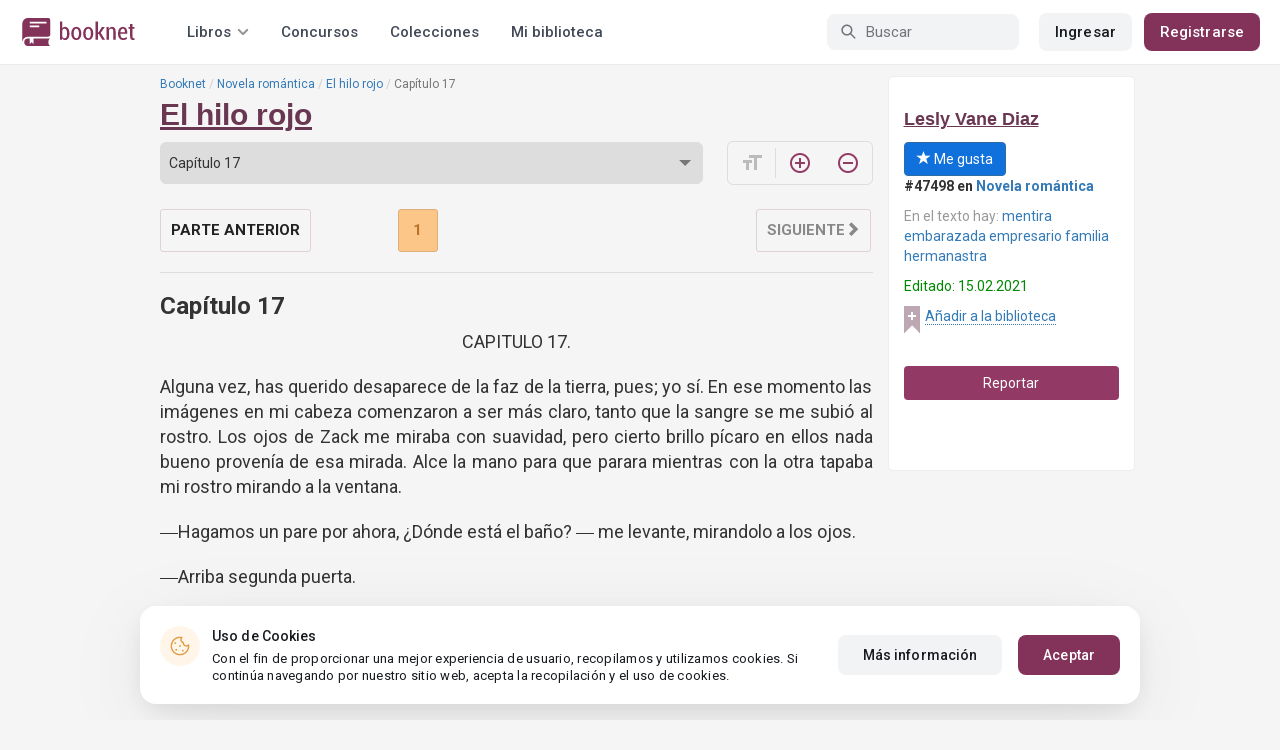

--- FILE ---
content_type: text/html; charset=UTF-8
request_url: https://booknet.com/reader/get-page
body_size: 3242
content:
{"status":1,"data":"<p style=\"text-align:center;\">CAPITULO 17.<\/p>\n\n<p style=\"text-align:justify;\">Alguna vez, has querido desaparece de la faz de la tierra, pues; yo s\u00ed. En ese momento las im\u00e1genes en mi cabeza comenzaron a ser m\u00e1s claro, tanto que la sangre se me subi\u00f3 al rostro. Los ojos de Zack me miraba con suavidad, pero cierto brillo p\u00edcaro en ellos nada bueno proven\u00eda de esa mirada. Alce la mano para que parara mientras con la otra tapaba mi rostro mirando a la ventana.<\/p>\n\n<p style=\"text-align:justify;\">\u2015Hagamos un pare por ahora, \u00bfD\u00f3nde est\u00e1 el ba\u00f1o? \u2015 me levante, mirandolo a los ojos.<\/p>\n\n<p style=\"text-align:justify;\">\u2015Arriba segunda puerta.<\/p>\n\n<p style=\"text-align:justify;\">Asent\u00ed, caminando a donde me dijo, mi mente me estaba jugando una grande necesitaba bajar el calor de mis mejillas o mejor de todo mi cara.<\/p>\n\n<p style=\"text-align:justify;\">\u00a0<\/p>\n\n<p style=\"text-align:justify;\">\u00a0<\/p>\n\n<p style=\"text-align:justify;\"><em>Los labios de aquel hombre le resultaban tan delicioso a Celeste, que por m\u00e1s que quisiera para no pod\u00eda, estaba perdida en aquellas sensaciones de calor y deseo, quer\u00eda sentirse amada con desesperaci\u00f3n. sin importar que; El desconocido le devolvi\u00f3 aquel beso de una forma posesivo, Celeste se sorprendi\u00f3 de lo grande de sus manos que recorre con lentitud su espalda y que se posiciono en la cintura alz\u00e1ndola para que pudiera rodear su pierna a su cintura, pero aun as\u00ed no la sujetaba con fuerza, sus manos la sujetaron a su ante piernas, presionando en aquella zona, posiblemente al despertar en la ma\u00f1ana siguiente tenga una marca.<\/em><\/p>\n\n<p style=\"text-align:justify;\"><em>El desconocido abandono sus labios para comenzar un camino de besos y mordiscos alrededor de su cuello, haciendo gemir a Celeste. Su espalda fue apoyada en la pared del ba\u00f1o, escucharlo gru\u00f1ir en respuesta sus gemidos era algo que la hac\u00eda desear m\u00e1s de \u00e9l. <\/em><\/p>\n\n<p style=\"text-align:justify;\">\u00a0<\/p>\n\n<p style=\"text-align:justify;\">Recordar aquel momento era un poco vergonzoso en ese estado; quer\u00eda odiarlo, pero por alguna raz\u00f3n no pod\u00eda, deseaba estar con \u00e9l, estar perdida en su hermosos y atrevidos ojos verdes. Era fascinante proviniendo del hombre que le quito su primera vez, aunque poco a poco surg\u00edan sus recuerda, sent\u00eda la calidez y la suavidad de ese momento, en su cuerpo reviviendo la sensaci\u00f3n de ser amada y deseada por un hombre como Zack. Suspire; estaba perdida en los recuerdos, en las sensaciones y en la con funci\u00f3n que le tra\u00eda aquello que no quer\u00eda recordar.<\/p>\n\n<p style=\"text-align:justify;\">\u2015El padre de mis hijos\u2015 suspire en un momento, los mellizos vivieron a mi mente, el como ellos se re\u00edan y estaba con \u00e9l desde el primer momento.<\/p>\n\n<p style=\"text-align:justify;\">Sonri\u00f3, aquel momento fue conmovedor, ambos ni\u00f1os adoraron este hombre desde el momento uno, su coraz\u00f3n era el testigo perfecto. Cada vez que lo ve\u00eda era como si su coraz\u00f3n fuera corrido una marat\u00f3n. Miro la primera habitaci\u00f3n, era un cuarto con una cama, me sent\u00ed en el borde de la cama, mirando la puerta.<\/p>\n\n<p style=\"text-align:center;\">\u201c<em>Qu\u00e9date conmigo, por favor\u201d<\/em><\/p>\n\n<p style=\"text-align:center;\"><em>\u201cM\u00edrame un momento, solo un momento\u201d<\/em><\/p>\n\n<p style=\"text-align:center;\"><em>\u201cDuele\u201d<\/em><\/p>\n\n<p style=\"text-align:center;\"><em>\u201cMia bella stella, la notte \u00e8 poesia scritta nel cielo; sei la stella che brilla in questo luogo. Il mio amore; far\u00e0 male solo un attimo dopo il calore del nostro corpo ci abbraccer\u00e0.\u201d<\/em><\/p>\n\n<p style=\"text-align:center;\">\u00a0<\/p>\n\n<p style=\"text-align:justify;\">Suspire, era algo que no pod\u00eda parar, \u00bfQu\u00e9 habr\u00e1 dicho? No sab\u00eda mucho el italiano, mov\u00ed mi cabeza para disipar los recuerdo a\u00fan estaba sonrojada por ellos. Me recost\u00e9 en la cama, la comodidad que me brindaba era exquisita. \u00bfC\u00f3mo estar\u00e1 mis ni\u00f1os? \u00bfSe estar\u00e1n portando bien? Aunque no lo vea siento que est\u00e1n seguro, pero aun as\u00ed la preocupaci\u00f3n de una madre que ama a sus hijos estaba ah\u00ed, es como la primera vez que los tuve en mis brazos, Daniela tiene cierto parecido a Zack, mientras Daniel se parece m\u00e1s a m\u00ed en sus ojos verde celeste, ambos ni\u00f1os sacaron la combinaci\u00f3n de los dos padres. Nuestra qu\u00edmica en la cama fue la mejor. Por lo visto. <em>Deber\u00eda dejar de pensar en ello,<\/em> pero es que cada vez que tarto de no pensar en ello es como si me golpeara una y otra vez con la misma pared.<\/p>\n\n<p style=\"text-align:justify;\">\u2015 \u00bfDeber\u00eda dejar que solo surja por si solo?<\/p>\n\n<p style=\"text-align:justify;\">Me levante, tomando un poco de fuerza Sal\u00ed a enfrentar al padre de mis hijos, baje las escaleras con cuidad, \u00e9l estaba mirando la ventada que daba a la cascada, era una vista impresionante la verdad, el sonido que proviene de ella era tan relajante y el olor del agua es exquisita que te hace olvida que hay un mundo a unos kil\u00f3metros atr\u00e1s. La brisa mov\u00eda su cabello de un lado, el d\u00eda un no terminaba, la luz se filtraba por su rostro resaltado lo varonil que era.<\/p>\n\n<p style=\"text-align:justify;\">\u2015 \u00bfQu\u00e9 te parece hacer algo para comer? \u2015 pregunte, sab\u00eda que no me llevar\u00eda de vuelta hasta que no solucionemos lo paso hace tres a\u00f1os.<\/p>\n\n<p style=\"text-align:justify;\">\u2015 \u00bfQu\u00e9 te apetece comer? \u2015 me miro con una peque\u00f1a sonrisa, haciendo que mi coraz\u00f3n se acelerara.<\/p>\n\n<p style=\"text-align:justify;\">Me encog\u00ed de hombros. \u2015 Sorpr\u00e9ndeme.<\/p>\n\n<p style=\"text-align:justify;\">Le devolvi\u00f3 la sonrisa, \u00e9ramos c\u00f3mplice en ese peque\u00f1o momento; \u00e9l se dirigi\u00f3 a un peque\u00f1o cuarto, no ten\u00eda que ser adivino para saber que era la cocina. Yo por otro lado me quede observando la cascada.<\/p>\n\n<p style=\"text-align:justify;\">\u00a0<\/p>\n\n<p style=\"text-align:justify;\">\u00a0<\/p>\n\n<p style=\"text-align:justify;\">\u00a0<\/p>\n\n<p style=\"text-align:justify;\">\u00a0<\/p>\n\n<p style=\"text-align:justify;\">\u00a0<\/p>\n\n<p style=\"text-align:justify;\">continuara....<\/p>\n\n<p style=\"text-align:justify;\">\u00a0<\/p>\n\u200d\u200b\ufeff\u200c\ufeff\u200c\ufeff\u200b\ufeff\u200b\ufeff\u200c\ufeff\u200c\ufeff\u200c\ufeff\u200b\ufeff\u200b\ufeff\u200c\ufeff\u200b\ufeff\u200c\ufeff\u200c\ufeff\u200b\ufeff\u200c\ufeff\u200b\ufeff\u200b\ufeff\u200b\ufeff\u200c\ufeff\u200b\ufeff\u200c\ufeff\u200c\ufeff\u200c\ufeff\u200b\ufeff\u200c\ufeff\u200c\ufeff\u200b\ufeff\u200b\ufeff\u200b\ufeff\u200c\ufeff\u200c\ufeff\u200b\ufeff\u200b\ufeff\u200c\ufeff\u200c\ufeff\u200b\ufeff\u200c\ufeff\u200b\ufeff\u200c\ufeff\u200b\ufeff\u200b\ufeff\u200b\ufeff\u200c\ufeff\u200b\ufeff\u200c\ufeff\u200c\u200d<p style=\"text-align: center\"><b> El autor ha detenido la actualizaci\u00f3n de nuevos episodios<\/b><\/p>\n\n    <div class=\"popup-modal\"><\/div>\n    <script>\n        var process = false;\n        $('.bw-item').click(function(e){\n            var bookId = $(this).find('.select-book').html();\n            if (process == false){\n                process = true;\n                $.ajax({\n                    url: '\/widgets\/render-popup',\n                    type: \"post\",\n                    dataType: \"html\", \/\/\u0444\u043e\u0440\u043c\u0430\u0442 \u0434\u0430\u043d\u043d\u044b\u0445\n                    data: {\n                        bookId: bookId\n                    },\n                    success: function (response) {\n                        process = false;\n                        ln.track(\"LastPageOpen\", \"Reader\");\n                        $('.popup-modal').html(response);\n                        $(\"#modalBook\").modal();\n                    },\n                    error: function (response) {\n                        process = false;\n                    }\n                });\n            }\n        });\n    <\/script>\n","totalPages":1,"chapterTitle":"Cap\u00edtulo 17","page":1,"bookInLib":false,"idBook":171808,"isFinished":false,"idUser":0,"isLastPage":true,"prevChapter":{"id":"2911906","title":"Cap\u00edtulo 16"},"nextChapter":null,"readId":"6842b268-4b12-4891-b650-2e79e199cc9a","readSessionId":"e659228d-5b94-4022-872b-163e6e5bbe5b","readDate":"2026-01-21"}

--- FILE ---
content_type: application/javascript
request_url: https://st.booknet.com/common/js/common.js?v=1706260654
body_size: 3818
content:
function getCookie(name) {
    var matches = document.cookie.match(new RegExp(
        "(?:^|; )" + name.replace(/([\.$?*|{}\(\)\[\]\\\/\+^])/g, '\\$1') + "=([^;]*)"
    ));
    return matches ? decodeURIComponent(matches[1]) : undefined;
}
function setCookie(name, value, options) {
    options = options || {};

    var expires = options.expires;

    if (typeof expires === "number" && expires) {
        var d = new Date();
        d.setTime(d.getTime() + expires * 1000);
        expires = options.expires = d;
    }
    if (expires && expires.toUTCString) {
        options.expires = expires.toUTCString();
    }

    value = encodeURIComponent(value);

    var updatedCookie = name + "=" + value;

    for (var propName in options) {
        updatedCookie += "; " + propName;
        var propValue = options[propName];
        if (propValue !== true) {
            updatedCookie += "=" + propValue;
        }
    }

    document.cookie = updatedCookie;
}

function showRegisterPopup(lang) {

    var popup = $("#regModal");
    if (!popup.html()) {
        var url = '/auth/auth-popups?link=' + window.location.href;
        if (lang) {
            url = '/' + lang + '/auth/auth-popups?link=' + window.location.href;
        } else {
            if (window.lang) {
                url = '/' + window.lang + '/auth/auth-popups?link=' + window.location.href;
            }
        }
        $.get(url, function (data) {
            $('body').append(data);
            $("#regModal .reg-classic").css('display','none');
            $("#regModal").modal();
            if(!localStorage.getItem('StartRegistration')) {
                localStorage.setItem("StartRegistration", 1);
            }
        });
    } else {
        $("#authModal").modal('hide');
        $("#regModal .reg-classic").css('display','none');
        $("#regModal").modal();
        if(!localStorage.getItem('StartRegistration')) {
            localStorage.setItem("StartRegistration", 1);
        }
    }
}

function showLoginModalInOfferRegistration() {
    let modalNoUserCenter = $('#modalNoUserCenter');
    $.cookie("add_book_id",  modalNoUserCenter.data('bookid'), {path:'/', expires : 1 });
    modalNoUserCenter.modal('hide');
    saveStatisticToDb('LOGIN', 'RegLibCenter');
    showLoginPopup();
}

function showRegisterModalInOfferRegistration() {
    let modalNoUserCenter = $('#modalNoUserCenter');
    $.cookie("add_book_id",  modalNoUserCenter.data('bookid'), {path:'/', expires : 1 });
    modalNoUserCenter.modal('hide');
    saveStatisticToDb('REG', 'RegLibCenter');
    showRegisterPopup();
}

function addBookToLibrary(id, element) {
    let title;
    let modal_user_no_book = $('#modal_user_no_book')
    title = modal_user_no_book.data('translate')
    modal_user_no_book.modal('hide');
    saveStatisticToDb('Add', 'AddLibCenter');

    let callback = () => {
        flashNotify(title)
    }
    toLibraryModal(id, element, callback);
}

function showVerification() {
    $("#verification").modal();
}

function addLike(){
    $.ajax({
        url: '/auth/check-add-like',
        type: 'POST',
        success: function(response) {
            response = $.parseJSON(response);
            if (response.success == false) {
                if (response.error == 'email') {
                    $('#set-email').modal("show");
                }
                if (response.error == 'day') {
                    $('#modalLike').modal("show");
                }
                if (response.error == 'code') {
                    $.post('/auth/check-code?action=like&id='+$('#book_id').html(), function (result) {
                        $('body').append($(result));
                        $('#modalVerificationCode').modal('show');
                    });
                }
            } else {
                $.get("/book/like", {'id':$('#book_id').html()}, function(data){
                });
            }

        },
        error: function (resposnse) {
            console.log(resposnse);
        },
    });


}


function showLoginPopup() {

    var popup = $("#authModal");
    if (!popup.html()) {
        var url = '/auth/auth-popups?link=' + window.location.href;

        if (lang) {
            url = '/' + lang + '/auth/auth-popups?link=' + window.location.href;
        }

        if (window.lang) {
            url = '/' + window.lang + '/auth/auth-popups?link=' + window.location.href;
        }

        $.get(url, function (data) {
            $('body').append(data);
            $("#regModal .reg-classic").css('display','none');
            $("#authModal").modal();
            if (!localStorage.getItem('StartRegistration')) {
                localStorage.setItem("StartRegistration", 1);
            }
        });
    } else {
        $("#regModal").modal('hide');
        $("#regModal .reg-classic").css('display','none');
        $("#authModal").modal();
        if (!localStorage.getItem('StartRegistration')) {
            localStorage.setItem("StartRegistration", 1);
        }
    }
}

function showBetaPopup() {
    var popup = $('#betaModal');
    if (!popup.html()) {
        $.get('/site/beta-popup', function (data) {
            $('body').append(data).then(popup.modal());
        });
    } else {
        popup.modal();
    }
}

// Phone input widget
$(function () {

    $('.send-with-blocked').click(function (e) {
        e.preventDefault();
        var el = $('input.send-with-blocked');
        el.prop('disabled', true);
        el.closest('form').submit();
        setTimeout(function () {
            $(el).prop('disabled', false);
        }, 2000);
        return false;
    });

    $('.send-with-block').closest('form').on('afterValidate', function () {
        $('.send-with-block').prop('disabled', false);
    });

    $('.send-with-block').closest('form').on('submit', function () {
        $('.send-with-block').prop('disabled', true);
    });

    if ($.fn.inputmask) {
        $('.country-sel-input').inputmask({mask: '+99999999999999', placeholder: ''});
    }

    var $countryCodes = $('.country-list li .country-code');
    $('.country-sel-input').on('keyup', function () {
        // console.log('key');
        var typedPhone = $(this).val();
        var typeLength = typedPhone.length;

        if (typeLength >= 2 && typeLength <= 6) {
            var $supported = [];
            for (var i = typeLength; i >= 2; i--) {
                var subType = typedPhone.substring(0, i);
                // console.log(subType);
                $supported.push($countryCodes.filter(function () {
                    return $(this).text() == subType;
                }).parent());
            }
            // console.log($supported);
            $countryCodes.parent().hide();

            $countryCodes.filter(':contains(' + typedPhone + ')').parent().show();
            $supported.forEach(function (item) {
                item.show();
            });
        }

        if (typeLength < 2) {
            $countryCodes.parent().show();
        }

        var flagClass = $countryCodes.parent().filter(function () {
            return $(this).css('display') != 'none'
        }).first().find('.flag').attr('class');
        // console.log(flagClass);
        $('.country-select-btn').find('.flag').attr('class', flagClass);
    });

    // $('.js-register-form').on('afterValidateAttribute', function (event, attribute, messages) {
    //     if (attribute.id == 'registerform-birthyear' || attribute.id == 'registerform-birthmonth' || attribute.id == 'registerform-birthday') {
    //         if ($.cookie('disableTermsMessage')) {
    //             $('#registerform-agreeterms').attr('disabled', 'on');
    //         } else {
    //             $('#registerform-agreeterms').attr('disabled', false);
    //         }
    //         if ($.cookie('hideTermsMessage')) {
    //             $('#js-agree-terms').hide();
    //         } else {
    //             $('#js-agree-terms').show();
    //         }
    //         // if (attribute.id != 'registerform-birthyear') {
    //         //     console.log(2);
    //         //      $('.js-register-form').yiiActiveForm('validateAttribute', 'registerform-birthyear');
    //         // }
    //     }
    //
    // });
    // $('.js-register-form').on('beforeValidateAttribute', function (event, attribute, messages) {
    //     console.log(attribute);
    // if (attribute.id == 'registerform-birthyear'  ) {
    //     $('.js-register-form').yiiActiveForm('validateAttribute', 'registerform-birthmonth');
    //     $('.js-register-form').yiiActiveForm('validateAttribute', 'registerform-birthday');
    // }
    // if (attribute.id == 'registerform-birthmonth'  ) {
    //     $('.js-register-form').yiiActiveForm('validateAttribute', 'registerform-birthyear');
    //     $('.js-register-form').yiiActiveForm('validateAttribute', 'registerform-birthday');
    // }
    // if (attribute.id == 'registerform-birthday'  ) {
    //     console.log(3333);
    //     $('.js-register-form').yiiActiveForm('validateAttribute', 'registerform-birthmonth');
    //     $('.js-register-form').yiiActiveForm('validateAttribute', 'registerform-birthyear');
    // }
    // });

    $(".country-select-btn").click(function () {
        $(this).next().slideToggle(100);
    });

    $(".country-list li").on('click', function () {
        var root = $(this).closest('.country-select');
        var countryCode = $(this).find(".country-code").html();
        var flagClass = $(this).find('.flag').attr('class');

        var phoneInput = root.find('.country-sel-input');
        var inputPhone = phoneInput.val();

        if (inputPhone.length <= countryCode.length || inputPhone.length < 7) {
            phoneInput.val(countryCode);
        }

        root.find('.country-select-btn').find('.flag').attr('class', flagClass);
        root.find('.country-list').slideToggle(100);
        phoneInput.focus();
    });

    $("#js-birthMonth").trigger('change');
});

$(function () {
    $('.js-edition-request').on('click', function (e) {
        e.preventDefault();
        console.log('ed req click');
        $('.js-modal-wrapper').load('/account/books/edit-request?id=' + $(this).data('id'), function () {
            $('.js-modal-wrapper').find('.modal').modal('show');
        });
        console.log('ed req click2');
    });
});

$(function () {
    if (!(window.location.href.indexOf("/out?url") > -1)) {
        $('body a[href]').each(function () {
            var linkHref = $(this).attr('href');

            if (linkHref.match(/http[s]?:\/\/(?!.*(litnet.com|lit-era.com|booknet.com)).*/)) {
                $(this).attr('href', '/out?url=' + linkHref);
                //console.log('+');
            } else {
                //console.log('-');
            }
            //console.log(linkHref);
        });
    }

});

function loadPayTypes(params, target)
{
    $.post('/buy/pay-types', params, function(data){
        $(target).html(data);
    });
}

// Показывать / скрыть долнительные спобы регистрации
$(function () {
    $('body').on('click', '.show-more-js', function () {
        $(this).parent('.auth-social-btns-js').find('.additional-auth-services-js').slideToggle(200);
    });
});

$(function(){
    $('a[href="#showUkTop"]').click(function(e){
        ln.track('Click', 'Widget_GainingPopularityUK');
        window.location.href = '/uk/top/all?sort=rate&showUkTop=1';
        e.preventDefault();
    });

    $('#notices').click(function () {
        popup = $('#notice-popup');
        if (popup.is(':visible')) {
            popup.fadeOut("normal");
        } else {
            function showNotices(data) {
                popup.html(data);
                $.post('/account/notice/modal-showed', {}, function (data) {
                    $('#notices > span').html(data);
                    if ($('#notices > span').html() == '0') {
                        $('#notices > span').hide();
                        $('#notices').removeClass('new-notices');
                        $('.notice-count').hide();
                    } else {
                        $('.notice-count').html(data);
                    }
                });
                popup.fadeIn();
                $(".btn-auth .auth-menu").slideUp('fast');
                $(".submenu-genres").slideUp("fast");
                $(".submenu-tops").slideUp("fast");
            }

            $.post('/account/notice/modal', function (data) {
                showNotices(data)
            });
        }
        return false;
    });

    // Обработчики фокуса и потери фокуса цитат книги
    $('.js-book-quotes').on('focus', function () {
        $(this).animate({'height': '130px'}, 500);
    });

    $('.js-book-quotes').on('focusout', function () {
        $(this).animate({'height': '56px'}, 500);
    });

});

function runImgLazyLoad() {
    lozad('.lozad', {
        load: function(el) {
            el.src = el.dataset.src;
            el.onload = function() {
                el.classList.add('img_fade_in');
            }
        }
    }).observe();
}

function changeSortingOnPublisherSearchPage () {
    $('#change-sorting-form-value').val(
        $('#select_sort_type').val()
    );
    $('#publisher-genre-tag-search-form').submit();
}

function saveStatisticToDb(event, category)
{
    $.post('/tracker/save-statistic', {
        'event': event,
        'category': category
    });
}

$(document).ready(function () {
    var paymentPendingTextAreaActivated = false;

    $('.active-modal-poll-form textarea').on('keyup', (function () {
        if (paymentPendingTextAreaActivated) {
            return;
        }
        $('.active-modal-poll-form button').removeAttr('disabled');
    }));
    $('.poll-popup-payment-pending-reminder').each(function (i, obj) {
        let showPopup = false;
        let paymentCode = $(obj).data('payment-code');
        if (window.localStorage.getItem(paymentCode + 'PopupNextShow') < (Date.now() / 1000)) {
            let data = {'type': $(obj).data('popup-type')};
            $.ajax({
                url: '/popup/can-show',
                async : false,
                data: data,
                success: function (response) {
                    if (response.next_show) {
                        window.localStorage.setItem(paymentCode + 'PopupNextShow', response.next_show);
                    }
                    if (response.can_show) {
                        saveStatisticToDb('show', paymentCode + '_reminder');

                        $('#' + paymentCode + '-voucher-book-name').html(response.bookTitle);
                        $('#' + paymentCode + '-voucher-time-end').html(response.expire);
                        $('#' + paymentCode + '-voucher-redirect').attr('data-href', response.href);
                        $('#' + paymentCode + '-i-remember').attr('data-order-id', response.orderId);
                        $('#' + paymentCode + '-poll-order-id').val(response.orderId);

                        $(obj).modal('show');
                        showPopup = true;
                    }
                }
            });
        }

        $('#' + paymentCode + '-voucher-redirect').click(function () {
            saveStatisticToDb('download_voucher', paymentCode + '_reminder');
            window.open($('#' + paymentCode + '-voucher-redirect').data('href'), '_blank');
        });
        $('#' + paymentCode + '-i-remember').click(function () {
            $('.reminder' + paymentCode).modal('hide');
            saveStatisticToDb('i_remember', paymentCode + '_reminder');
        });
        $('#' + paymentCode + '-i-cant-pay').click(function () {
            $('.reminder' + paymentCode).modal('hide');
            saveStatisticToDb('i_cant',  paymentCode + '_reminder');
            $('#poll-popup-payment-pending-poll' + paymentCode).modal('show');
        });
        if (showPopup === true) {
            return false;
        }
    });

    $(document).on('focus', '.advanced-input input[type=text], .advanced-input input[type=number], .advanced-input input[type=password]', function(){
        $(this).parents('.advanced-input').addClass('focused');
    });

    $(window).on('load', function () {
        $('input:-webkit-autofill').each(function(index, item){
            if ($(item).parents('.advanced-input').length) {
                $(item).parents('.advanced-input').addClass('focused');
            }
        });
    })

    $('.advanced-input textarea').focus(function(){
        $(this).parents('.advanced-input').addClass('focused-textarea');
    });

    $(document).on('blur', '.advanced-input input[type=text], .advanced-input input[type=number], .advanced-input input[type=password]', function(){
        var inputValue = $(this).val();

        $(this).parents('.advanced-input').removeClass('focused');

        if (inputValue == "" ) {
            $(this).parents('.advanced-input').removeClass('filled');
        } else {
            $(this).parents('.advanced-input').addClass('filled');
        }
    })

    $('.advanced-input textarea').blur(function(){
        $(this).parents('.advanced-input').removeClass('focused-textarea');
    });

    setTimeout(function (){
        $('.advanced-input input[type=text], .advanced-input input[type=number], .advanced-input input[type=password]').each(function() {
            if ($(this).val()) {
                $(this).parents('.advanced-input').addClass('filled');
            }
        });
    }, 100);
});

function showMoreNotices() {
    let notices = $('.notices ul');
    let offset = 10;

    if (!notices.data('offset')) {
        notices.data('offset', 1);
    } else {
        let sum = notices.data('offset') + 1;
        notices.data('offset', sum);
        offset = 10 * notices.data('offset');
    }

    $.ajax({
        url: '/account/notice/show-more?offset=' + offset,
        dataType: 'json',
        type: 'GET',
        success: function(data) {
            let items = JSON.parse(JSON.stringify(data));
            $('.notices ul').append(items.views);

            if (items.count < 10) {
                $('.notice-footer a').hide();
            }
        }
    });
}


--- FILE ---
content_type: application/javascript
request_url: https://st.booknet.com/common/js/jquery.jgrowl.min.js?v=1.1
body_size: 1520
content:
!function(i){"function"==typeof define&&define.amd?define(["jquery"],i):"object"==typeof module&&module.exports?module.exports=function(e,t){return void 0===t&&(t="undefined"!=typeof window?require("jquery"):require("jquery")(e)),i(t),t}:i(jQuery)}(function(a){a.jGrowl=function(e,t){0===a("#jGrowl").length&&a('<div id="jGrowl"></div>').addClass(t&&t.position?t.position:a.jGrowl.defaults.position).appendTo(t&&t.appendTo?t.appendTo:a.jGrowl.defaults.appendTo),a("#jGrowl").jGrowl(e,t)},a.fn.jGrowl=function(e,t){if(void 0===t&&a.isPlainObject(e)&&(e=(t=e).message),a.isFunction(this.each)){var i=arguments;return this.each(function(){void 0===a(this).data("jGrowl.instance")&&(a(this).data("jGrowl.instance",a.extend(new a.fn.jGrowl,{notifications:[],element:null,interval:null})),a(this).data("jGrowl.instance").startup(this)),a.isFunction(a(this).data("jGrowl.instance")[e])?a(this).data("jGrowl.instance")[e].apply(a(this).data("jGrowl.instance"),a.makeArray(i).slice(1)):a(this).data("jGrowl.instance").create(e,t)})}},a.extend(a.fn.jGrowl.prototype,{defaults:{pool:0,header:"",group:"",sticky:!1,position:"top-right",appendTo:"body",glue:"after",theme:"default",themeState:"highlight",corners:"10px",check:250,life:3e3,closeDuration:"normal",openDuration:"normal",easing:"swing",closer:!0,closeTemplate:"&times;",closerTemplate:"<div>[ close all ]</div>",log:function(){},beforeOpen:function(){},afterOpen:function(){},open:function(){},beforeClose:function(){},close:function(){},click:function(){},animateOpen:{opacity:"show"},animateClose:{opacity:"hide"}},notifications:[],element:null,interval:null,create:function(e,t){var i=a.extend({},this.defaults,t);void 0!==i.speed&&(i.openDuration=i.speed,i.closeDuration=i.speed),this.notifications.push({message:e,options:i}),i.log.apply(this.element,[this.element,e,i])},render:function(e){var t=this,i=e.message,n=e.options;n.themeState=""===n.themeState?"":"ui-state-"+n.themeState;var o=a("<div/>").addClass("jGrowl-notification alert "+n.themeState+" ui-corner-all"+(void 0!==n.group&&""!==n.group?" "+n.group:"")).append(a("<button/>").addClass("jGrowl-close").html(n.closeTemplate)).append(a("<div/>").addClass("jGrowl-header").html(n.header)).append(a("<div/>").addClass("jGrowl-message").html(i)).data("jGrowl",n).addClass(n.theme).children(".jGrowl-close").bind("click.jGrowl",function(){return a(this).parent().trigger("jGrowl.beforeClose"),!1}).parent();a(o).bind("mouseover.jGrowl",function(){a(".jGrowl-notification",t.element).data("jGrowl.pause",!0)}).bind("mouseout.jGrowl",function(){a(".jGrowl-notification",t.element).data("jGrowl.pause",!1)}).bind("jGrowl.beforeOpen",function(){!1!==n.beforeOpen.apply(o,[o,i,n,t.element])&&a(this).trigger("jGrowl.open")}).bind("jGrowl.open",function(){!1!==n.open.apply(o,[o,i,n,t.element])&&("after"==n.glue?a(".jGrowl-notification:last",t.element).after(o):a(".jGrowl-notification:first",t.element).before(o),a(this).animate(n.animateOpen,n.openDuration,n.easing,function(){!1===a.support.opacity&&this.style.removeAttribute("filter"),null!==a(this).data("jGrowl")&&void 0!==a(this).data("jGrowl")&&(a(this).data("jGrowl").created=new Date),a(this).trigger("jGrowl.afterOpen")}))}).bind("jGrowl.afterOpen",function(){n.afterOpen.apply(o,[o,i,n,t.element])}).bind("click",function(){n.click.apply(o,[o,i,n,t.element])}).bind("jGrowl.beforeClose",function(){!1!==n.beforeClose.apply(o,[o,i,n,t.element])&&a(this).trigger("jGrowl.close")}).bind("jGrowl.close",function(){a(this).data("jGrowl.pause",!0),a(this).animate(n.animateClose,n.closeDuration,n.easing,function(){a.isFunction(n.close)?!1!==n.close.apply(o,[o,i,n,t.element])&&a(this).remove():a(this).remove()})}).trigger("jGrowl.beforeOpen"),""!==n.corners&&void 0!==a.fn.corner&&a(o).corner(n.corners),1<a(".jGrowl-notification:parent",t.element).length&&0===a(".jGrowl-closer",t.element).length&&!1!==this.defaults.closer&&a(this.defaults.closerTemplate).addClass("jGrowl-closer "+this.defaults.themeState+" ui-corner-all").addClass(this.defaults.theme).appendTo(t.element).animate(this.defaults.animateOpen,this.defaults.speed,this.defaults.easing).bind("click.jGrowl",function(){a(this).siblings().trigger("jGrowl.beforeClose"),a.isFunction(t.defaults.closer)&&t.defaults.closer.apply(a(this).parent()[0],[a(this).parent()[0]])})},update:function(){a(this.element).find(".jGrowl-notification:parent").each(function(){void 0!==a(this).data("jGrowl")&&void 0!==a(this).data("jGrowl").created&&a(this).data("jGrowl").created.getTime()+parseInt(a(this).data("jGrowl").life,10)<(new Date).getTime()&&!0!==a(this).data("jGrowl").sticky&&(void 0===a(this).data("jGrowl.pause")||!0!==a(this).data("jGrowl.pause"))&&a(this).trigger("jGrowl.beforeClose")}),0<this.notifications.length&&(0===this.defaults.pool||a(this.element).find(".jGrowl-notification:parent").length<this.defaults.pool)&&this.render(this.notifications.shift()),a(this.element).find(".jGrowl-notification:parent").length<2&&a(this.element).find(".jGrowl-closer").animate(this.defaults.animateClose,this.defaults.speed,this.defaults.easing,function(){a(this).remove()})},startup:function(e){this.element=a(e).addClass("jGrowl").append('<div class="jGrowl-notification"></div>'),this.interval=setInterval(function(){var t=a(e).data("jGrowl.instance");if(void 0!==t)try{t.update()}catch(e){throw t.shutdown(),e}},parseInt(this.defaults.check,10))},shutdown:function(){try{a(this.element).removeClass("jGrowl").find(".jGrowl-notification").trigger("jGrowl.close").parent().empty()}catch(e){throw e}finally{clearInterval(this.interval)}},close:function(){a(this.element).find(".jGrowl-notification").each(function(){a(this).trigger("jGrowl.beforeClose")})}}),a.jGrowl.defaults=a.fn.jGrowl.prototype.defaults});
//# sourceMappingURL=jquery.jgrowl.map